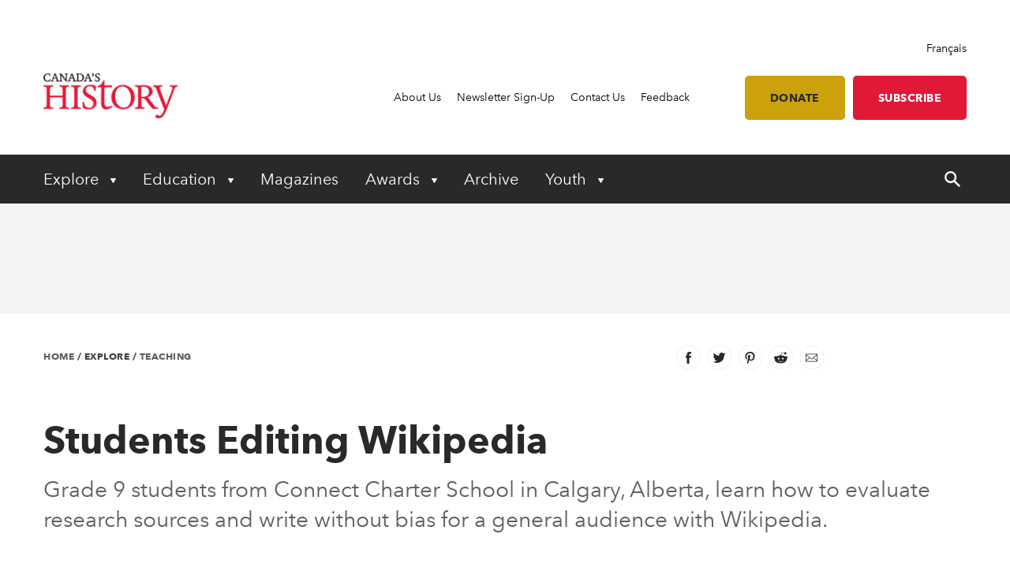

--- FILE ---
content_type: text/html; charset=utf-8
request_url: https://www.canadashistory.ca/explore/teaching/students-editing-wikipedia
body_size: 26560
content:


<!DOCTYPE html>
<html lang="en">
<head>
    
    <meta http-equiv="pragma" content="no-cache"/>
    <meta content="Grade 9 students from Connect Charter School in Calgary, Alberta, learn how to evaluate research sources and write without bias for a general audience with Wikipedia. " name="description" />
    <meta content="Canada&#x2019;s History Society, Canadian history, Canada&#x2019;s History magazine, formerly The Beaver magazine, Kayak: Canada&#x2019;s History Magazine for Kids, Governor General&#x2019;s History Awards" name="keywords" />
    <meta charset="utf-8"/>
    <meta name="viewport" content="width=device-width, initial-scale=1.0"/>
    <link rel="stylesheet" href="/dist/app.css" />

    <meta name="google-site-verification" content="y2HxlZ0mqqQ2oQZjfhOIP6iTbsEMOcVcv-2znJoiQW8"/>
    <meta property="og:url" content="https://www.canadashistory.ca/explore/teaching/students-editing-wikipedia">
    <meta property="og:image" content="https://www.canadashistory.ca/getmedia/65c7d946-431a-4ea0-92e9-c352115e3a61/ExpTeaStudentsWikipedia.jpg.aspx?width=768&height=511&ext=.jpg" />

    <script async src="https://pagead2.googlesyndication.com/pagead/js/adsbygoogle.js?client=ca-pub-0843427451922301" crossorigin="anonymous"></script>
    

    <link rel="icon" href="/favicon.ico?v=sI6SSUXXl8RQ01OWPhphJOgCXC0kwsgyxj6XVPrNlIg" sizes="any">
    <link rel="icon" href="/icon.svg" type="image/svg+xml">
    <link rel="apple-touch-icon" href="/apple-touch-icon.png?v=SWkhlBoNXQiBIKo6YFETnAf6DJbEue7cV3GwWJSYQc8">
    <link rel="manifest" href="/manifest.webmanifest">

    <!-- Google Tag Manager -->
<script>(function(w,d,s,l,i){w[l]=w[l]||[];w[l].push({'gtm.start':
new Date().getTime(),event:'gtm.js'});var f=d.getElementsByTagName(s)[0],
j=d.createElement(s),dl=l!='dataLayer'?'&l='+l:'';j.async=true;j.src=
'https://www.googletagmanager.com/gtm.js?id='+i+dl;f.parentNode.insertBefore(j,f);
})(window,document,'script','dataLayer','GTM-M4Z8JZ');</script>
<!-- End Google Tag Manager -->

    <script type='text/javascript' src='https://butterfly-script.darwin.cx/dcxpw-init.js'></script>

    <script async src="https://securepubads.g.doubleclick.net/tag/js/gpt.js"></script>

<script>
  window.googletag = window.googletag || {cmd: []};
  googletag.cmd.push(function() {
    googletag.defineSlot('/75776817/CH-LB-Left', [728, 90], 'div-gpt-ad-1712701117406-0').addService(googletag.pubads());
    googletag.pubads().enableSingleRequest();
    googletag.enableServices();
  });
</script>

<script>

  window.googletag = window.googletag || {cmd: []};

  googletag.cmd.push(function() {

    googletag.defineSlot('/75776817/CH-MB-Right', [286, 90], 'div-gpt-ad-1713277625288-0').addService(googletag.pubads());

    googletag.pubads().enableSingleRequest();

    googletag.enableServices();

  });

</script>

<script>

  window.googletag = window.googletag || {cmd: []};

  googletag.cmd.push(function() {

    googletag.defineSlot('/75776817/CH-LB-Mobile', [[320, 50], [320, 100], [300, 250]], 'div-gpt-ad-1713278638240-0').addService(googletag.pubads());

    googletag.pubads().enableSingleRequest();

    googletag.enableServices();

  });

</script>

<script>

  window.googletag = window.googletag || {cmd: []};

  googletag.cmd.push(function() {

    googletag.defineSlot('/75776817/CH-BB-1', [[300, 600], [300, 250]], 'div-gpt-ad-1713278446996-0').addService(googletag.pubads());

    googletag.pubads().enableSingleRequest();

    googletag.enableServices();

  });

</script>

<script>

  window.googletag = window.googletag || {cmd: []};

  googletag.cmd.push(function() {

    googletag.defineSlot('/75776817/CH-BB-Bottom', [[300, 600], [320, 100], [300, 100], [300, 250]], 'div-gpt-ad-1713278378800-0').addService(googletag.pubads());

    googletag.pubads().enableSingleRequest();

    googletag.enableServices();

  });

</script>

<script>

  window.googletag = window.googletag || {cmd: []};

  googletag.cmd.push(function() {

    googletag.defineSlot('/75776817/CH-Support', [[336, 280], [300, 250], [468, 60], [728, 90]], 'div-gpt-ad-1713278257323-0').addService(googletag.pubads());

    googletag.pubads().enableSingleRequest();

    googletag.enableServices();

  });
 </script>


<script>
  window.googletag = window.googletag || {cmd: []};
  googletag.cmd.push(function() {
    googletag.defineSlot('/75776817/CH-Support', [[300, 250], [728, 90], [468, 60], [336, 280]], 'div-gpt-ad-1714145757173-0').addService(googletag.pubads());
    googletag.pubads().enableSingleRequest();
    googletag.enableServices();
  });
</script>

    <!-- Facebook Pixel Code -->
<script>
!function(f,b,e,v,n,t,s)
{if(f.fbq)return;n=f.fbq=function(){n.callMethod?
n.callMethod.apply(n,arguments):n.queue.push(arguments)};
if(!f._fbq)f._fbq=n;n.push=n;n.loaded=!0;n.version='2.0';
n.queue=[];t=b.createElement(e);t.async=!0;
t.src=v;s=b.getElementsByTagName(e)[0];
s.parentNode.insertBefore(t,s)}(window, document,'script',
'https://connect.facebook.net/en_US/fbevents.js');
fbq('init', '620674021413085');
fbq('track', 'PageView');
</script>
<noscript><img height="1" width="1" style="display:none"
src="https://www.facebook.com/tr?id=620674021413085&ev=PageView&noscript=1"
/></noscript>
<!-- End Facebook Pixel Code -->

    <title>Students Editing Wikipedia - Canada&#x27;s History</title>

    <script defer src="/dist/critical.js"></script>
    <script defer src="/dist/app.js"></script>
    

</head>
<body class="LTR Chrome ENCA ContentBody">
    <!-- Google Tag Manager (noscript) -->
<noscript><iframe src="https://www.googletagmanager.com/ns.html?id=GTM-M4Z8JZ"
height="0" width="0" style="display:none;visibility:hidden"></iframe></noscript>
<!-- End Google Tag Manager (noscript) -->
    <div b-jlfzo7lc4d id="accessibility-links">
      <a b-jlfzo7lc4d href="#skippednav">Skip to Content</a>
    </div>
    
<header id="main-header" role="banner">
    <div class="container utility">
        <div class="row column align-right">
            
<div class="lang-toggle">
    <a href="https://www.histoirecanada.ca/language-version-not-available" lang="fr-CA">Fran&#xE7;ais</a>
</div>
        </div>
        <div class="row flex-row align-middle">
            <div class="columns small-4 medium-2 brand">
                    <a href="/home">
                        <img id="p_lt_ctl01_EditableImage_ucEditableImage_imgImage" src="/getmedia/403579d5-882a-4f8e-8469-6e0b06c7ac59/en-logo-2.png?width=187&amp;height=63&amp;ext=.png" alt="logo">
                    </a>
            </div>
            <nav class="columns small-8 medium-10 utility-nav" role="navigation">
                <ul>
                    
    <li>
        <a class="" href="https://www.canadashistory.ca/about-us" >About Us</a>
    </li>
    <li>
        <a class="" href="https://www.canadashistory.ca/newsletter-sign-up" >Newsletter Sign-Up</a>
    </li>
    <li>
        <a class="" href="https://www.canadashistory.ca/about-us/contact-us" >Contact Us</a>
    </li>
    <li>
        <a class="" href="https://www.canadashistory.ca/about-us/feedback" >Feedback</a>
    </li>
<li>
    <a class="btn btn-lightgold has-margin-left " href=#donate>Donate</a>
</li>

<li>
    <a class="btn btn-red " href="https://secure.canadashistory.ca/G5YTNAVC">Subscribe</a>
</li> 
                </ul>
                <button id="mobile-menu-toggle" type="button" class="button show-for-small-only">
                    <!--Menu-->
                </button>
            </nav>
        </div>
    </div>
    <div class="container primary-nav">
        <div class="row">
            <nav class="columns small-12 primarycolours" role="navigation">
                <ul>
            <li class="children">

                <button class="first-level " type="button" aria-haspopup="true" aria-controls="menu_Explore"
                        aria-expanded="false" aria-label="Expand or collapse Explore menu">
                    Explore
                </button>
                <ul class="second-level-menu" id="menu_Explore">
                            <li class="regular ">
                                <a class="second-level" href="https://www.canadashistory.ca/explore/all-stories">
                                    <span>All Stories</span>
                                </a>
                            </li>
                            <li class="regular ">
                                <a class="second-level" href="https://www.canadashistory.ca/explore/books">
                                    <span>Books</span>
                                </a>
                            </li>
                            <li class="regular ">
                                <a class="second-level" href="https://www.canadashistory.ca/explore/canada-s-history-forum">
                                    <span>Canada&#x27;s History Forum</span>
                                </a>
                            </li>
                            <li class="regular ">
                                <a class="second-level" href="https://www.canadashistory.ca/explore/museums-galleries-archives">
                                    <span>Museums, Galleries &amp; Archives</span>
                                </a>
                            </li>
                            <li class="regular ">
                                <a class="second-level" href="https://www.canadashistory.ca/explore/podcasts">
                                    <span>Podcasts</span>
                                </a>
                            </li>
                            <li class="regular ">
                                <a class="second-level" href="https://www.canadashistory.ca/explore/travel">
                                    <span>Travel</span>
                                </a>
                            </li>
                            <li class="regular ">
                                <a class="second-level" href="https://www.canadashistory.ca/explore/teaching">
                                    <span>Teaching</span>
                                </a>
                            </li>
                            <li class="regular ">
                                <a class="second-level" href="https://www.canadashistory.ca/explore/videos">
                                    <span>Videos</span>
                                </a>
                            </li>
                            <li class="regular ">
                                <a class="second-level" href="https://www.canadashistory.ca/explore/webinars">
                                    <span>Webinars</span>
                                </a>
                            </li>
                </ul>
            </li>
            <li class="children">

                <button class="first-level " type="button" aria-haspopup="true" aria-controls="menu_Education"
                        aria-expanded="false" aria-label="Expand or collapse Education menu">
                    Education
                </button>
                <ul class="second-level-menu" id="menu_Education">
                            <li class="regular ">
                                <a class="second-level" href="https://www.canadashistory.ca/education/highlights">
                                    <span>Highlights</span>
                                </a>
                            </li>
                            <li class="regular ">
                                <a class="second-level" href="https://www.canadashistory.ca/education/classroom-resources">
                                    <span>Classroom Resources</span>
                                </a>
                            </li>
                            <li class="regular ">
                                <a class="second-level" href="https://www.canadashistory.ca/education/lesson-plans">
                                    <span>Lesson Plans</span>
                                </a>
                            </li>
                            <li class=" children ">
                                    <a class="second-level" href="https://www.canadashistory.ca/education/kayak-in-the-classroom">
                                        <span>Kayak in the Classroom</span>
                                    </a>
                                <button type="button" class="third-level-toggle" aria-expanded="false" aria-haspopup="true"
                                        aria-label="Expand or collapse Professional Learning" aria-controls="menu_KayakintheClassroom">
                                </button>
                                <ul class="third-level-menu">
                                        <li class="">
                                                <a class="third-level" tabindex="-1" href="https://www.canadashistory.ca/education/kayak-in-the-classroom/black-history" >
                                                    <span>Black History</span>
                                                </a>
                                        </li>
                                        <li class="">
                                                <a class="third-level" tabindex="-1" href="https://www.canadashistory.ca/education/kayak-in-the-classroom/canada-and-the-cold-war" >
                                                    <span>Canada and the Cold War</span>
                                                </a>
                                        </li>
                                        <li class="">
                                                <a class="third-level" tabindex="-1" href="https://www.canadashistory.ca/education/kayak-in-the-classroom/canada-in-space" >
                                                    <span>Canada in Space</span>
                                                </a>
                                        </li>
                                        <li class="">
                                                <a class="third-level" tabindex="-1" href="https://www.canadashistory.ca/education/kayak-in-the-classroom/canadians-of-chinese-descent" >
                                                    <span>Canadians of Chinese Descent</span>
                                                </a>
                                        </li>
                                        <li class="">
                                                <a class="third-level" tabindex="-1" href="https://www.canadashistory.ca/education/kayak-in-the-classroom/canadian-charter" >
                                                    <span>Canadian Charter</span>
                                                </a>
                                        </li>
                                        <li class="">
                                                <a class="third-level" tabindex="-1" href="https://www.canadashistory.ca/education/kayak-in-the-classroom/elections" >
                                                    <span>Choosing Canada&#x27;s Leaders</span>
                                                </a>
                                        </li>
                                        <li class="">
                                                <a class="third-level" tabindex="-1" href="https://www.canadashistory.ca/education/kayak-in-the-classroom/commemoration" >
                                                    <span>Commemoration</span>
                                                </a>
                                        </li>
                                        <li class="">
                                                <a class="third-level" tabindex="-1" href="https://www.canadashistory.ca/education/kayak-in-the-classroom/crafts" >
                                                    <span>Crafts in Canada</span>
                                                </a>
                                        </li>
                                        <li class="">
                                                <a class="third-level" tabindex="-1" href="https://www.canadashistory.ca/education/kayak-in-the-classroom/disability" >
                                                    <span>DisAbility</span>
                                                </a>
                                        </li>
                                        <li class="">
                                                <a class="third-level" tabindex="-1" href="https://www.canadashistory.ca/education/kayak-in-the-classroom/electrifying" >
                                                    <span>Electrifying!</span>
                                                </a>
                                        </li>
                                        <li class="">
                                                <a class="third-level" tabindex="-1" href="https://www.canadashistory.ca/education/kayak-in-the-classroom/fur-trade-history" >
                                                    <span>Fur Trade History</span>
                                                </a>
                                        </li>
                                        <li class="">
                                                <a class="third-level" tabindex="-1" href="https://www.canadashistory.ca/education/kayak-in-the-classroom/french-anglais-and-more" >
                                                    <span>French, Anglais and More</span>
                                                </a>
                                        </li>
                                        <li class="">
                                                <a class="third-level" tabindex="-1" href="https://www.canadashistory.ca/education/kayak-in-the-classroom/immigration-history" >
                                                    <span>Immigration History</span>
                                                </a>
                                        </li>
                                        <li class="">
                                                <a class="third-level" tabindex="-1" href="https://www.canadashistory.ca/education/kayak-in-the-classroom/remembrance-day" >
                                                    <span>Remembrance Day </span>
                                                </a>
                                        </li>
                                        <li class="">
                                                <a class="third-level" tabindex="-1" href="https://www.canadashistory.ca/education/kayak-in-the-classroom/settling-in-canada" >
                                                    <span>Settling in Canada</span>
                                                </a>
                                        </li>
                                        <li class="">
                                                <a class="third-level" tabindex="-1" href="https://www.canadashistory.ca/education/kayak-in-the-classroom/treaties" >
                                                    <span>Treaties</span>
                                                </a>
                                        </li>
                                        <li class="">
                                                <a class="third-level" tabindex="-1" href="https://www.canadashistory.ca/education/kayak-in-the-classroom/women-s-history" >
                                                    <span>Women&#x27;s History</span>
                                                </a>
                                        </li>
                                </ul>
                            </li>
                            <li class="regular ">
                                <a class="second-level" href="https://www.canadashistory.ca/education/professional-learning">
                                    <span>Professional Learning</span>
                                </a>
                            </li>
                            <li class="regular ">
                                <a class="second-level" href="https://www.canadashistory.ca/education/heritage-fairs">
                                    <span>Heritage Fairs</span>
                                </a>
                            </li>
                            <li class="regular ">
                                <a class="second-level" href="https://www.canadashistory.ca/education/nobleman-scholar-program">
                                    <span>Nobleman Scholar Program</span>
                                </a>
                            </li>
                            <li class="regular ">
                                <a class="second-level" href="https://www.canadashistory.ca/education/truth-before-reconciliation">
                                    <span>Truth Before Reconciliation</span>
                                </a>
                            </li>
                </ul>
            </li>
            <li>
                <a class="first-level" href="https://www.canadashistory.ca/magazines" aria-expanded="false">Magazines</a>
            </li>
            <li class="children">

                <button class="first-level " type="button" aria-haspopup="true" aria-controls="menu_Awards"
                        aria-expanded="false" aria-label="Expand or collapse Awards menu">
                    Awards
                </button>
                <ul class="second-level-menu" id="menu_Awards">
                            <li class=" children ">
                                    <a class="second-level" href="https://www.canadashistory.ca/awards/governor-general-s-history-awards">
                                        <span>Governor General&#x27;s History Awards</span>
                                    </a>
                                <button type="button" class="third-level-toggle" aria-expanded="false" aria-haspopup="true"
                                        aria-label="Expand or collapse Professional Learning" aria-controls="menu_GovernorGeneral&#x27;sHistoryAwards">
                                </button>
                                <ul class="third-level-menu">
                                        <li class="">
                                                <a class="third-level" tabindex="-1" href="https://www.canadashistory.ca/awards/governor-general-s-history-awards/award-recipients" >
                                                    <span>Award Recipients</span>
                                                </a>
                                        </li>
                                        <li class="">
                                                <a class="third-level" tabindex="-1" href="https://www.canadashistory.ca/awards/governor-general-s-history-awards/about-the-awards" >
                                                    <span>About the Awards</span>
                                                </a>
                                        </li>
                                        <li class="">
                                                <a class="third-level" tabindex="-1" href="https://www.canadashistory.ca/awards/governor-general-s-history-awards/nominate" >
                                                    <span>Nominate</span>
                                                </a>
                                        </li>
                                </ul>
                            </li>
                            <li class="regular ">
                                <a class="second-level" href="https://www.canadashistory.ca/awards/the-john-bragg-award-for-atlantic-canada">
                                    <span>The John Bragg Award for Atlantic Canada</span>
                                </a>
                            </li>
                            <li class="regular ">
                                <a class="second-level" href="https://www.canadashistory.ca/awards/canada-s-history-forum">
                                    <span>Canada&#x27;s History Forum</span>
                                </a>
                            </li>
                </ul>
            </li>
            <li>
                <a class="first-level" href="https://www.canadashistory.ca/archive" aria-expanded="false">Archive</a>
            </li>
            <li class="children">

                <button class="first-level " type="button" aria-haspopup="true" aria-controls="menu_Youth"
                        aria-expanded="false" aria-label="Expand or collapse Youth menu">
                    Youth
                </button>
                <ul class="second-level-menu" id="menu_Youth">
                            <li class="regular ">
                                <a class="second-level" href="https://www.canadashistory.ca/youth/highlights">
                                    <span>Highlights</span>
                                </a>
                            </li>
                            <li class=" children ">
                                    <a class="second-level" href="https://www.canadashistory.ca/youth/heritage-fairs-en">
                                        <span>Heritage Fairs</span>
                                    </a>
                                <button type="button" class="third-level-toggle" aria-expanded="false" aria-haspopup="true"
                                        aria-label="Expand or collapse Professional Learning" aria-controls="menu_HeritageFairs">
                                </button>
                                <ul class="third-level-menu">
                                        <li class="">
                                                <a class="third-level" tabindex="-1" href="https://www.canadashistory.ca/youth/heritage-fairs-en/heritage-fair-national-showcase" >
                                                    <span>Heritage Fair National Showcase</span>
                                                </a>
                                        </li>
                                </ul>
                            </li>
                            <li class=" children ">
                                    <a class="second-level" href="https://www.canadashistory.ca/youth/explore-kayak-all-stories">
                                        <span>Explore Kayak - All Stories</span>
                                    </a>
                                <button type="button" class="third-level-toggle" aria-expanded="false" aria-haspopup="true"
                                        aria-label="Expand or collapse Professional Learning" aria-controls="menu_ExploreKayak-AllStories">
                                </button>
                                <ul class="third-level-menu">
                                        <li class="">
                                                <a class="third-level" tabindex="-1" href="https://www.canadashistory.ca/youth/explore-kayak-all-stories/latest-kayak-magazine" >
                                                    <span>Latest Kayak Magazine</span>
                                                </a>
                                        </li>
                                        <li class="">
                                                <a class="third-level" tabindex="-1" href="https://www.canadashistory.ca/youth/explore-kayak-all-stories/historical-fiction" >
                                                    <span>Historical Fiction</span>
                                                </a>
                                        </li>
                                        <li class="">
                                                <a class="third-level" tabindex="-1" href="https://www.canadashistory.ca/youth/explore-kayak-all-stories/kayak-contest" >
                                                    <span>Kayak Contest</span>
                                                </a>
                                        </li>
                                </ul>
                            </li>
                            <li class="regular ">
                                <a class="second-level" href="https://www.canadashistory.ca/youth/ourstoriesourvoices">
                                    <span>#OurStoriesOurVoices</span>
                                </a>
                            </li>
                            <li class=" children ">
                                    <a class="second-level" href="https://www.canadashistory.ca/youth/young-citizens">
                                        <span>Young Citizens</span>
                                    </a>
                                <button type="button" class="third-level-toggle" aria-expanded="false" aria-haspopup="true"
                                        aria-label="Expand or collapse Professional Learning" aria-controls="menu_YoungCitizens">
                                </button>
                                <ul class="third-level-menu">
                                        <li class="">
                                                <a class="third-level" tabindex="-1" href="https://www.canadashistory.ca/youth/young-citizens/about-young-citizens" >
                                                    <span>About Young Citizens</span>
                                                </a>
                                        </li>
                                </ul>
                            </li>
                </ul>
            </li>
    <li id="search-control" class="hide-for-small-only">
        <a href="#" aria-expanded="false">
            <span class="search-open">
                <svg width="20" height="20" xmlns="http://www.w3.org/2000/svg" viewBox="0 0 13.81 14">
                    <title>search-icon</title><path d="M5.22,0A5.28,5.28,0,0,0,0,5.32a5.28,5.28,0,0,0,5.22,5.32,4.92,4.92,0,0,0,3.05-1l4,4a0.84,0.84,0,0,0,1.28-1.08,0.1,0.1,0,0,0-.1-0.1L9.56,8.37a4.92,4.92,0,0,0,1-3.05A5.3,5.3,0,0,0,5.22,0Zm0,1.58A3.7,3.7,0,0,1,8.87,5.22,3.58,3.58,0,0,1,5.22,8.87,3.55,3.55,0,0,1,1.58,5.32,3.79,3.79,0,0,1,5.22,1.58h0Z" fill="#fff"/>
                </svg>
            </span>
            <span class="search-close">
                <svg width="20" height="20" xmlns="http://www.w3.org/2000/svg" viewBox="0 0 13.8 14">
                    <title>close</title><polygon points="13.8 12.8 8.08 6.99 13.78 1.2 12.59 0 6.89 5.79 1.19 0 0 1.2 5.72 7.01 0.02 12.8 1.21 14 6.91 8.21 12.61 14 13.8 12.8" fill="#fff"/>
                </svg>
            </span>
        </a>
    </li>
</ul>
            </nav>
        </div>
    </div>
    <div id="search-component" class="container" aria-hidden="true" role="search">
        
<div class="searchBox">
    <div class="search-inputs">
        <div class="row">
            <div class="column small-12">
                <label for="predictive-search-input">Search for:</label>
                <input type="text" maxlength="1000" id="predictive-search-input" placeholder="Start your search..." class="form-control predictive-search-input" autocomplete="off">
                <input type="submit" value="Search" class="search-button button dark btn btn-default">
            </div>
        </div>
    </div>
    <div class="search-results">
        <div class="row">
            <div class="column small-12">
                <div class="predictiveSearchHolder">
                    <div class="predictiveSearchResults" style="display: none;"></div>
                </div>
            </div>
        </div>
    </div>
</div>
    </div>
    <div class="mobile-menu">
        <div id="mobile-search-control">
    <div class="searchBox">
        <div class="search-inputs">
            <div class="row">
                <div class="column small-11">
                    <label for="predictive-search-input-mobile">Search for:</label>
                    <input  type="text" maxlength="1000" id="predictive-search-input-mobile" placeholder="Start your search..." class="form-control predictive-search-input" autocomplete="off">
                    <input type="submit" value="Search" class="search-button button btn btn-default">

                </div>
                <div class="column small-1">
                    <button type="button" role="button" class="close-mobile-menu">
                        <i class="icon icon-close-white"></i>
                    </button>
                </div>
            </div>
        </div>
        <div class="search-results">
            <div class="row">
                <div class="column small-12">
                    <div class="predictiveSearchHolder">
                        <div class="predictiveSearchResults" style="display: none;"></div>
                    </div>
                </div>
            </div>
        </div>
    </div>
</div>
        <nav class="primarycolours mobile-primary-nav">
            <ul>
            <li class="children">

                <button class="first-level " type="button" aria-haspopup="true" aria-controls="menu_Explore"
                        aria-expanded="false" aria-label="Expand or collapse Explore menu">
                    Explore
                </button>
                <ul class="second-level-menu" id="menu_Explore">
                            <li class="regular ">
                                <a class="second-level" href="https://www.canadashistory.ca/explore/all-stories">
                                    <span>All Stories</span>
                                </a>
                            </li>
                            <li class="regular ">
                                <a class="second-level" href="https://www.canadashistory.ca/explore/books">
                                    <span>Books</span>
                                </a>
                            </li>
                            <li class="regular ">
                                <a class="second-level" href="https://www.canadashistory.ca/explore/canada-s-history-forum">
                                    <span>Canada&#x27;s History Forum</span>
                                </a>
                            </li>
                            <li class="regular ">
                                <a class="second-level" href="https://www.canadashistory.ca/explore/museums-galleries-archives">
                                    <span>Museums, Galleries &amp; Archives</span>
                                </a>
                            </li>
                            <li class="regular ">
                                <a class="second-level" href="https://www.canadashistory.ca/explore/podcasts">
                                    <span>Podcasts</span>
                                </a>
                            </li>
                            <li class="regular ">
                                <a class="second-level" href="https://www.canadashistory.ca/explore/travel">
                                    <span>Travel</span>
                                </a>
                            </li>
                            <li class="regular ">
                                <a class="second-level" href="https://www.canadashistory.ca/explore/teaching">
                                    <span>Teaching</span>
                                </a>
                            </li>
                            <li class="regular ">
                                <a class="second-level" href="https://www.canadashistory.ca/explore/videos">
                                    <span>Videos</span>
                                </a>
                            </li>
                            <li class="regular ">
                                <a class="second-level" href="https://www.canadashistory.ca/explore/webinars">
                                    <span>Webinars</span>
                                </a>
                            </li>
                </ul>
            </li>
            <li class="children">

                <button class="first-level " type="button" aria-haspopup="true" aria-controls="menu_Education"
                        aria-expanded="false" aria-label="Expand or collapse Education menu">
                    Education
                </button>
                <ul class="second-level-menu" id="menu_Education">
                            <li class="regular ">
                                <a class="second-level" href="https://www.canadashistory.ca/education/highlights">
                                    <span>Highlights</span>
                                </a>
                            </li>
                            <li class="regular ">
                                <a class="second-level" href="https://www.canadashistory.ca/education/classroom-resources">
                                    <span>Classroom Resources</span>
                                </a>
                            </li>
                            <li class="regular ">
                                <a class="second-level" href="https://www.canadashistory.ca/education/lesson-plans">
                                    <span>Lesson Plans</span>
                                </a>
                            </li>
                            <li class=" children ">
                                    <a class="second-level" href="https://www.canadashistory.ca/education/kayak-in-the-classroom">
                                        <span>Kayak in the Classroom</span>
                                    </a>
                                <button type="button" class="third-level-toggle" aria-expanded="false" aria-haspopup="true"
                                        aria-label="Expand or collapse Professional Learning" aria-controls="menu_KayakintheClassroom">
                                </button>
                                <ul class="third-level-menu">
                                        <li class="">
                                                <a class="third-level" tabindex="-1" href="https://www.canadashistory.ca/education/kayak-in-the-classroom/black-history" >
                                                    <span>Black History</span>
                                                </a>
                                        </li>
                                        <li class="">
                                                <a class="third-level" tabindex="-1" href="https://www.canadashistory.ca/education/kayak-in-the-classroom/canada-and-the-cold-war" >
                                                    <span>Canada and the Cold War</span>
                                                </a>
                                        </li>
                                        <li class="">
                                                <a class="third-level" tabindex="-1" href="https://www.canadashistory.ca/education/kayak-in-the-classroom/canada-in-space" >
                                                    <span>Canada in Space</span>
                                                </a>
                                        </li>
                                        <li class="">
                                                <a class="third-level" tabindex="-1" href="https://www.canadashistory.ca/education/kayak-in-the-classroom/canadians-of-chinese-descent" >
                                                    <span>Canadians of Chinese Descent</span>
                                                </a>
                                        </li>
                                        <li class="">
                                                <a class="third-level" tabindex="-1" href="https://www.canadashistory.ca/education/kayak-in-the-classroom/canadian-charter" >
                                                    <span>Canadian Charter</span>
                                                </a>
                                        </li>
                                        <li class="">
                                                <a class="third-level" tabindex="-1" href="https://www.canadashistory.ca/education/kayak-in-the-classroom/elections" >
                                                    <span>Choosing Canada&#x27;s Leaders</span>
                                                </a>
                                        </li>
                                        <li class="">
                                                <a class="third-level" tabindex="-1" href="https://www.canadashistory.ca/education/kayak-in-the-classroom/commemoration" >
                                                    <span>Commemoration</span>
                                                </a>
                                        </li>
                                        <li class="">
                                                <a class="third-level" tabindex="-1" href="https://www.canadashistory.ca/education/kayak-in-the-classroom/crafts" >
                                                    <span>Crafts in Canada</span>
                                                </a>
                                        </li>
                                        <li class="">
                                                <a class="third-level" tabindex="-1" href="https://www.canadashistory.ca/education/kayak-in-the-classroom/disability" >
                                                    <span>DisAbility</span>
                                                </a>
                                        </li>
                                        <li class="">
                                                <a class="third-level" tabindex="-1" href="https://www.canadashistory.ca/education/kayak-in-the-classroom/electrifying" >
                                                    <span>Electrifying!</span>
                                                </a>
                                        </li>
                                        <li class="">
                                                <a class="third-level" tabindex="-1" href="https://www.canadashistory.ca/education/kayak-in-the-classroom/fur-trade-history" >
                                                    <span>Fur Trade History</span>
                                                </a>
                                        </li>
                                        <li class="">
                                                <a class="third-level" tabindex="-1" href="https://www.canadashistory.ca/education/kayak-in-the-classroom/french-anglais-and-more" >
                                                    <span>French, Anglais and More</span>
                                                </a>
                                        </li>
                                        <li class="">
                                                <a class="third-level" tabindex="-1" href="https://www.canadashistory.ca/education/kayak-in-the-classroom/immigration-history" >
                                                    <span>Immigration History</span>
                                                </a>
                                        </li>
                                        <li class="">
                                                <a class="third-level" tabindex="-1" href="https://www.canadashistory.ca/education/kayak-in-the-classroom/remembrance-day" >
                                                    <span>Remembrance Day </span>
                                                </a>
                                        </li>
                                        <li class="">
                                                <a class="third-level" tabindex="-1" href="https://www.canadashistory.ca/education/kayak-in-the-classroom/settling-in-canada" >
                                                    <span>Settling in Canada</span>
                                                </a>
                                        </li>
                                        <li class="">
                                                <a class="third-level" tabindex="-1" href="https://www.canadashistory.ca/education/kayak-in-the-classroom/treaties" >
                                                    <span>Treaties</span>
                                                </a>
                                        </li>
                                        <li class="">
                                                <a class="third-level" tabindex="-1" href="https://www.canadashistory.ca/education/kayak-in-the-classroom/women-s-history" >
                                                    <span>Women&#x27;s History</span>
                                                </a>
                                        </li>
                                </ul>
                            </li>
                            <li class="regular ">
                                <a class="second-level" href="https://www.canadashistory.ca/education/professional-learning">
                                    <span>Professional Learning</span>
                                </a>
                            </li>
                            <li class="regular ">
                                <a class="second-level" href="https://www.canadashistory.ca/education/heritage-fairs">
                                    <span>Heritage Fairs</span>
                                </a>
                            </li>
                            <li class="regular ">
                                <a class="second-level" href="https://www.canadashistory.ca/education/nobleman-scholar-program">
                                    <span>Nobleman Scholar Program</span>
                                </a>
                            </li>
                            <li class="regular ">
                                <a class="second-level" href="https://www.canadashistory.ca/education/truth-before-reconciliation">
                                    <span>Truth Before Reconciliation</span>
                                </a>
                            </li>
                </ul>
            </li>
            <li>
                <a class="first-level" href="https://www.canadashistory.ca/magazines" aria-expanded="false">Magazines</a>
            </li>
            <li class="children">

                <button class="first-level " type="button" aria-haspopup="true" aria-controls="menu_Awards"
                        aria-expanded="false" aria-label="Expand or collapse Awards menu">
                    Awards
                </button>
                <ul class="second-level-menu" id="menu_Awards">
                            <li class=" children ">
                                    <a class="second-level" href="https://www.canadashistory.ca/awards/governor-general-s-history-awards">
                                        <span>Governor General&#x27;s History Awards</span>
                                    </a>
                                <button type="button" class="third-level-toggle" aria-expanded="false" aria-haspopup="true"
                                        aria-label="Expand or collapse Professional Learning" aria-controls="menu_GovernorGeneral&#x27;sHistoryAwards">
                                </button>
                                <ul class="third-level-menu">
                                        <li class="">
                                                <a class="third-level" tabindex="-1" href="https://www.canadashistory.ca/awards/governor-general-s-history-awards/award-recipients" >
                                                    <span>Award Recipients</span>
                                                </a>
                                        </li>
                                        <li class="">
                                                <a class="third-level" tabindex="-1" href="https://www.canadashistory.ca/awards/governor-general-s-history-awards/about-the-awards" >
                                                    <span>About the Awards</span>
                                                </a>
                                        </li>
                                        <li class="">
                                                <a class="third-level" tabindex="-1" href="https://www.canadashistory.ca/awards/governor-general-s-history-awards/nominate" >
                                                    <span>Nominate</span>
                                                </a>
                                        </li>
                                </ul>
                            </li>
                            <li class="regular ">
                                <a class="second-level" href="https://www.canadashistory.ca/awards/the-john-bragg-award-for-atlantic-canada">
                                    <span>The John Bragg Award for Atlantic Canada</span>
                                </a>
                            </li>
                            <li class="regular ">
                                <a class="second-level" href="https://www.canadashistory.ca/awards/canada-s-history-forum">
                                    <span>Canada&#x27;s History Forum</span>
                                </a>
                            </li>
                </ul>
            </li>
            <li>
                <a class="first-level" href="https://www.canadashistory.ca/archive" aria-expanded="false">Archive</a>
            </li>
            <li class="children">

                <button class="first-level " type="button" aria-haspopup="true" aria-controls="menu_Youth"
                        aria-expanded="false" aria-label="Expand or collapse Youth menu">
                    Youth
                </button>
                <ul class="second-level-menu" id="menu_Youth">
                            <li class="regular ">
                                <a class="second-level" href="https://www.canadashistory.ca/youth/highlights">
                                    <span>Highlights</span>
                                </a>
                            </li>
                            <li class=" children ">
                                    <a class="second-level" href="https://www.canadashistory.ca/youth/heritage-fairs-en">
                                        <span>Heritage Fairs</span>
                                    </a>
                                <button type="button" class="third-level-toggle" aria-expanded="false" aria-haspopup="true"
                                        aria-label="Expand or collapse Professional Learning" aria-controls="menu_HeritageFairs">
                                </button>
                                <ul class="third-level-menu">
                                        <li class="">
                                                <a class="third-level" tabindex="-1" href="https://www.canadashistory.ca/youth/heritage-fairs-en/heritage-fair-national-showcase" >
                                                    <span>Heritage Fair National Showcase</span>
                                                </a>
                                        </li>
                                </ul>
                            </li>
                            <li class=" children ">
                                    <a class="second-level" href="https://www.canadashistory.ca/youth/explore-kayak-all-stories">
                                        <span>Explore Kayak - All Stories</span>
                                    </a>
                                <button type="button" class="third-level-toggle" aria-expanded="false" aria-haspopup="true"
                                        aria-label="Expand or collapse Professional Learning" aria-controls="menu_ExploreKayak-AllStories">
                                </button>
                                <ul class="third-level-menu">
                                        <li class="">
                                                <a class="third-level" tabindex="-1" href="https://www.canadashistory.ca/youth/explore-kayak-all-stories/latest-kayak-magazine" >
                                                    <span>Latest Kayak Magazine</span>
                                                </a>
                                        </li>
                                        <li class="">
                                                <a class="third-level" tabindex="-1" href="https://www.canadashistory.ca/youth/explore-kayak-all-stories/historical-fiction" >
                                                    <span>Historical Fiction</span>
                                                </a>
                                        </li>
                                        <li class="">
                                                <a class="third-level" tabindex="-1" href="https://www.canadashistory.ca/youth/explore-kayak-all-stories/kayak-contest" >
                                                    <span>Kayak Contest</span>
                                                </a>
                                        </li>
                                </ul>
                            </li>
                            <li class="regular ">
                                <a class="second-level" href="https://www.canadashistory.ca/youth/ourstoriesourvoices">
                                    <span>#OurStoriesOurVoices</span>
                                </a>
                            </li>
                            <li class=" children ">
                                    <a class="second-level" href="https://www.canadashistory.ca/youth/young-citizens">
                                        <span>Young Citizens</span>
                                    </a>
                                <button type="button" class="third-level-toggle" aria-expanded="false" aria-haspopup="true"
                                        aria-label="Expand or collapse Professional Learning" aria-controls="menu_YoungCitizens">
                                </button>
                                <ul class="third-level-menu">
                                        <li class="">
                                                <a class="third-level" tabindex="-1" href="https://www.canadashistory.ca/youth/young-citizens/about-young-citizens" >
                                                    <span>About Young Citizens</span>
                                                </a>
                                        </li>
                                </ul>
                            </li>
                </ul>
            </li>
    <li id="search-control" class="hide-for-small-only">
        <a href="#" aria-expanded="false">
            <span class="search-open">
                <svg width="20" height="20" xmlns="http://www.w3.org/2000/svg" viewBox="0 0 13.81 14">
                    <title>search-icon</title><path d="M5.22,0A5.28,5.28,0,0,0,0,5.32a5.28,5.28,0,0,0,5.22,5.32,4.92,4.92,0,0,0,3.05-1l4,4a0.84,0.84,0,0,0,1.28-1.08,0.1,0.1,0,0,0-.1-0.1L9.56,8.37a4.92,4.92,0,0,0,1-3.05A5.3,5.3,0,0,0,5.22,0Zm0,1.58A3.7,3.7,0,0,1,8.87,5.22,3.58,3.58,0,0,1,5.22,8.87,3.55,3.55,0,0,1,1.58,5.32,3.79,3.79,0,0,1,5.22,1.58h0Z" fill="#fff"/>
                </svg>
            </span>
            <span class="search-close">
                <svg width="20" height="20" xmlns="http://www.w3.org/2000/svg" viewBox="0 0 13.8 14">
                    <title>close</title><polygon points="13.8 12.8 8.08 6.99 13.78 1.2 12.59 0 6.89 5.79 1.19 0 0 1.2 5.72 7.01 0.02 12.8 1.21 14 6.91 8.21 12.61 14 13.8 12.8" fill="#fff"/>
                </svg>
            </span>
        </a>
    </li>
</ul>
        </nav>
        
<div class="mobile-menu-cta">
    <nav class="mobile-menu-cta-list">
        <ul>
            <li>
                <a class="btn btn-lightgold " href="#Donate">Donate</a>
            </li>

            <li>
                <a class="btn btn-red " href="https://secure.canadashistory.ca/G5YTNAVC">Subscribe</a>
            </li>
        </ul>
    </nav>
</div>

<nav class="mobile-utility-nav">
    <ul>
            <li>
                <a class="" href="https://www.canadashistory.ca/about-us" >About Us</a>
            </li>
            <li>
                <a class="" href="https://www.canadashistory.ca/newsletter-sign-up" >Newsletter Sign-Up</a>
            </li>
            <li>
                <a class="" href="https://www.canadashistory.ca/about-us/contact-us" >Contact Us</a>
            </li>
            <li>
                <a class="" href="https://www.canadashistory.ca/about-us/feedback" >Feedback</a>
            </li>
        <li>
            
<div class="lang-toggle">
    <a href="https://www.histoirecanada.ca/language-version-not-available" lang="fr-CA">Fran&#xE7;ais</a>
</div>
        </li>
    </ul>
</nav>
    </div>
</header>

    <section b-jlfzo7lc4d id="hidden-by-donation-script" style="display:none;"></section>
    <section b-jlfzo7lc4d id="top-banners">
        <div b-jlfzo7lc4d class="row">
            <div b-jlfzo7lc4d class="columns small-12">
                
    <div class="leader-board">
        <!-- /75776817/CH-LB-Left -->
<div id='div-gpt-ad-1712701117406-0' style='min-width: 728px; min-height: 90px;'>
  <script>
    googletag.cmd.push(function() { googletag.display('div-gpt-ad-1712701117406-0'); });
  </script>
</div>
    </div>

                
    <div class="mini-banner">
        <!-- /75776817/CH-MB-Right -->

<div id='div-gpt-ad-1713277625288-0' style='min-width: 286px; min-height: 90px;'>

  <script>

    googletag.cmd.push(function() { googletag.display('div-gpt-ad-1713277625288-0'); });

  </script>

</div>
    </div>

                
    <div class="mobile-header">
        <!-- /75776817/CH-LB-Mobile -->

<div id='div-gpt-ad-1713278638240-0' style='min-width: 300px; min-height: 50px;'>

  <script>

    googletag.cmd.push(function() { googletag.display('div-gpt-ad-1713278638240-0'); });

  </script>

</div>
    </div>

            </div>
        </div>
    </section>
    
    <div class="disruptive-cta dark hasImage" role="dialog" aria-labelledby="ctaTitle" aria-describedby="ctaDesc">
    <div class="inner clearfix">
        <button type="button" class="disruptive-cta-close-link">
            <span class="show-for-sr">Close ad</span>
        </button>
        <div class="image">
            <img src="/getmedia/58d291ce-d89b-48b3-aabf-10440654d744/CTAPopNewsWhiteBGIcon.png?width=110&amp;height=115&amp;ext=.png" alt="CTA Image" />
        </div>
        <div class="content">
            <div id="ctaTitle" class="title">Your history. Your inbox.</div>
            <div id="ctaDesc" class="short-description">7 uniquely curated newsletters to choose from.</div>
            <div class="link">
                <a href="/newsletter-sign-up" class="button">Sign up</a>
            </div>
        </div>
    </div>
</div>

    
    <div b-jlfzo7lc4d class="container">
        <main b-jlfzo7lc4d id="page" class="home" role="main">
            <a b-jlfzo7lc4d id="skippednav" href="#" name="skippednav"></a>
            

<div id="two-columns-right-rail" class="content">
    <span id="jump"></span>
    <div id="hero-nav">
        <div class="row">
            <div class="columns large-8 medium-6 small-12">
                
<div id="breadcrumbs">
            <a href="/home" title="Home">Home</a> /            <span title="Explore">Explore</span> /            <a href="/explore/teaching" title="Teaching">Teaching</a> </div>
            </div>
            <div class="columns large-4 medium-6 small-12 small-align-right">
                
<ul class="share-icons">
        <li>
            <a href="https://www.facebook.com/sharer/sharer.php?u=https%3A%2F%2Fwww.canadashistory.ca%2Fexplore%2Fteaching%2Fstudents-editing-wikipedia" target=&quot;_blank&quot; rel=&quot;noopener&quot;>
                <?xml version="1.0" encoding="utf-8"?>
<!-- Generator: Adobe Illustrator 19.2.1, SVG Export Plug-In . SVG Version: 6.00 Build 0)  -->
<svg version="1.1" xmlns="http://www.w3.org/2000/svg" xmlns:xlink="http://www.w3.org/1999/xlink" x="0px" y="0px" width="17px"
	 height="17px" viewBox="0 0 17 17" style="enable-background:new 0 0 17 17;" xml:space="preserve">
<style type="text/css">
	.st0{display:none;}
	.st1{display:inline;fill:#282828;}
	.st2{display:inline;}
	.st3{fill:#FFFFFF;}
	.st4{fill:#282828;}
	.st5{display:inline;opacity:0.43;fill:#EE2837;}
</style>
<g id="Container" class="st0">
</g>
<g id="Layer_1">
	<path class="st4" d="M12,5.9H9.6V4.3c0-0.6,0.4-0.7,0.7-0.7c0.3,0,1.7,0,1.7,0V1L9.6,1C7.1,1,6.5,2.9,6.5,4.1v1.7H5v2.6h1.5
		c0,3.4,0,7.5,0,7.5h3.1c0,0,0-4.1,0-7.5h2.1L12,5.9z"/>
</g>
</svg>

                <span class="show-for-sr">Facebook</span>
                    <span class="show-for-sr">link opens in new window</span>
            </a>
        </li>
        <li>
            <a href="https://twitter.com/intent/tweet?text=Students&#x2B;Editing&#x2B;Wikipedia&#x2B;&#x2B;&amp;url=https%3A%2F%2Fwww.canadashistory.ca%2Fexplore%2Fteaching%2Fstudents-editing-wikipedia" target=&quot;_blank&quot; rel=&quot;noopener&quot;>
                <?xml version="1.0" encoding="utf-8"?>
<!-- Generator: Adobe Illustrator 19.2.1, SVG Export Plug-In . SVG Version: 6.00 Build 0)  -->
<svg version="1.1" xmlns="http://www.w3.org/2000/svg" xmlns:xlink="http://www.w3.org/1999/xlink" x="0px" y="0px" width="17px"
	 height="17px" viewBox="0 0 17 17" style="enable-background:new 0 0 17 17;" xml:space="preserve">
<style type="text/css">
	.st0{display:none;}
	.st1{display:inline;fill:#282828;}
	.st2{display:inline;}
	.st3{fill:#FFFFFF;}
	.st4{fill:#282828;}
	.st5{display:inline;opacity:0.43;fill:#EE2837;}
</style>
<g id="Container" class="st0">
</g>
<g id="Layer_1">
	<path class="st4" d="M16.5,3.5c-0.6,0.3-1.2,0.4-1.9,0.5c0.7-0.4,1.2-1,1.4-1.8C15.4,2.6,14.7,2.9,14,3c-0.6-0.6-1.5-1-2.4-1
		C9.5,2,7.9,4,8.4,6C5.7,5.9,3.2,4.6,1.6,2.6C0.8,4.1,1.2,6,2.6,7c-0.5,0-1-0.2-1.5-0.4c0,1.5,1.1,2.9,2.6,3.3
		C3.3,10,2.8,10,2.3,9.9c0.4,1.3,1.6,2.3,3.1,2.3c-1.4,1.1-3.1,1.6-4.9,1.4C2,14.5,3.7,15,5.5,15c6.1,0,9.5-5.1,9.3-9.8
		C15.5,4.8,16.1,4.2,16.5,3.5z"/>
</g>
</svg>

                <span class="show-for-sr">Twitter</span>
                    <span class="show-for-sr">link opens in new window</span>
            </a>
        </li>
        <li>
            <a href="https://pinterest.com/pin/create/button/?url=https%3A%2F%2Fwww.canadashistory.ca%2Fexplore%2Fteaching%2Fstudents-editing-wikipedia&amp;description=Students&#x2B;Editing&#x2B;Wikipedia&#x2B;&#x2B;&amp;media=https://www.canadashistory.ca:443/getmedia/65c7d946-431a-4ea0-92e9-c352115e3a61/ExpTeaStudentsWikipedia.jpg.aspx?width=768&amp;height=511&amp;ext=.jpg" target=&quot;_blank&quot; rel=&quot;noopener&quot;>
                <?xml version="1.0" encoding="utf-8"?>
<!-- Generator: Adobe Illustrator 19.2.1, SVG Export Plug-In . SVG Version: 6.00 Build 0)  -->
<svg version="1.1" xmlns="http://www.w3.org/2000/svg" xmlns:xlink="http://www.w3.org/1999/xlink" x="0px" y="0px" width="17px"
	 height="17px" viewBox="0 0 17 17" style="enable-background:new 0 0 17 17;" xml:space="preserve">
<style type="text/css">
	.st0{display:none;}
	.st1{display:inline;fill:#282828;}
	.st2{display:inline;}
	.st3{fill:#FFFFFF;}
	.st4{fill:#282828;}
	.st5{display:inline;opacity:0.43;fill:#EE2837;}
</style>
<g id="Container" class="st0">
</g>
<g id="Layer_1">
	<g>
		<path class="st4" d="M9.6,12.4c2.9,0,4.9-2.6,4.9-5.9C14.5,3.3,12,1,8.7,1C4.6,1,2.5,3.7,2.5,6.7c0,1.4,0.7,3.1,1.9,3.7
			c0.2,0.1,0.3,0,0.3-0.1L5,9.2C5,9.1,5,9,4.9,8.9C4.5,8.4,4.2,7.6,4.2,6.8c0-2.1,1.6-4.1,4.3-4.1c2.3,0,4,1.6,4,3.9
			c0,2.6-1.3,4.3-3,4.3c-0.9,0-1.6-0.8-1.4-1.7C8.3,8,8.8,6.8,8.8,6c0-0.7-0.4-1.3-1.2-1.3c-0.9,0-1.7,1-1.7,2.3
			c0,0.8,0.3,1.4,0.3,1.4s-0.9,4-1.1,4.7c-0.2,0.8-0.1,2,0,2.7c0.2,0.1,0.4,0.2,0.6,0.2c0.4-0.6,1-1.7,1.2-2.5l0.6-2.3
			C7.8,11.9,8.7,12.4,9.6,12.4z"/>
	</g>
</g>
</svg>

                <span class="show-for-sr">Pinterest</span>
                    <span class="show-for-sr">link opens in new window</span>
            </a>
        </li>
        <li>
            <a href="https://reddit.com/submit?url=https%3A%2F%2Fwww.canadashistory.ca%2Fexplore%2Fteaching%2Fstudents-editing-wikipedia&amp;title=Students&#x2B;Editing&#x2B;Wikipedia&#x2B;&#x2B;" target=&quot;_blank&quot; rel=&quot;noopener&quot;>
                <?xml version="1.0" encoding="utf-8"?>
<!-- Generator: Adobe Illustrator 19.2.1, SVG Export Plug-In . SVG Version: 6.00 Build 0)  -->
<svg version="1.1" xmlns="http://www.w3.org/2000/svg" xmlns:xlink="http://www.w3.org/1999/xlink" x="0px" y="0px" width="17px"
	 height="17px" viewBox="0 0 17 17" style="enable-background:new 0 0 17 17;" xml:space="preserve">
<style type="text/css">
	.st0{display:none;}
	.st1{display:inline;fill:#282828;}
	.st2{display:inline;}
	.st3{fill:#FFFFFF;}
	.st4{fill:#282828;}
	.st5{display:inline;opacity:0.43;fill:#EE2837;}
</style>
<g id="Container" class="st0">
</g>
<g id="Layer_1">
	<path class="st4" d="M17,8.3c0-1-0.8-1.9-1.9-1.9c-0.5,0-1,0.2-1.3,0.5c-1.3-0.8-3-1.4-4.9-1.4l1.1-3.3l2.8,0.7l0,0
		c0,0.8,0.7,1.5,1.5,1.5c0.8,0,1.5-0.7,1.5-1.5s-0.7-1.5-1.5-1.5c-0.7,0-1.2,0.4-1.4,1L9.8,1.7c-0.1,0-0.3,0-0.3,0.2L8.3,5.5
		c-2,0-3.8,0.6-5.2,1.4C2.8,6.7,2.4,6.5,1.9,6.5C0.8,6.5,0,7.3,0,8.3C0,9,0.4,9.6,0.9,10c0,0.2-0.1,0.4-0.1,0.6c0,2.8,3.4,5,7.6,5
		s7.6-2.3,7.6-5c0-0.2,0-0.4-0.1-0.6C16.6,9.7,17,9.1,17,8.3z M4.8,9.6c0-0.6,0.5-1.1,1.1-1.1S7,9,7,9.6c0,0.6-0.5,1.1-1.1,1.1
		S4.8,10.2,4.8,9.6z M11.2,12.9c-0.6,0.6-1.5,0.8-2.7,0.8l0,0l0,0c-1.3,0-2.1-0.3-2.7-0.8c-0.1-0.1-0.1-0.3,0-0.4
		c0.1-0.1,0.3-0.1,0.4,0c0.5,0.5,1.2,0.7,2.3,0.7l0,0l0,0c1.1,0,1.9-0.2,2.3-0.7c0.1-0.1,0.3-0.1,0.4,0
		C11.3,12.7,11.3,12.8,11.2,12.9z M11.1,10.7c-0.6,0-1.1-0.5-1.1-1.1c0-0.6,0.5-1.1,1.1-1.1c0.6,0,1.1,0.5,1.1,1.1
		C12.2,10.2,11.7,10.7,11.1,10.7z"/>
</g>
</svg>

                <span class="show-for-sr">Reddit</span>
                    <span class="show-for-sr">link opens in new window</span>
            </a>
        </li>
        <li>
            <a href="mailto:?subject=Students%20Editing%20Wikipedia%20%20&amp;body=https%3A%2F%2Fwww.canadashistory.ca%2Fexplore%2Fteaching%2Fstudents-editing-wikipedia" >
                <?xml version="1.0" encoding="utf-8"?>
<!-- Generator: Adobe Illustrator 19.2.1, SVG Export Plug-In . SVG Version: 6.00 Build 0)  -->
<svg version="1.1" xmlns="http://www.w3.org/2000/svg" xmlns:xlink="http://www.w3.org/1999/xlink" x="0px" y="0px" width="17px"
	 height="17px" viewBox="0 0 17 17" style="enable-background:new 0 0 17 17;" xml:space="preserve">
<style type="text/css">
	.st0{display:none;}
	.st1{display:inline;fill:#282828;}
	.st2{display:inline;}
	.st3{fill:#FFFFFF;}
	.st4{fill:#282828;}
	.st5{display:inline;opacity:0.43;fill:#EE2837;}
</style>
<g id="Container" class="st0">
</g>
<g id="Layer_1">
	<path class="st4" d="M15.5,3.6h-14C1.2,3.6,1,3.8,1,4.1v8.8c0,0.3,0.2,0.5,0.5,0.5h14c0.3,0,0.5-0.2,0.5-0.5V4.1
		C16,3.8,15.8,3.6,15.5,3.6z M6.2,9c0.6,0.5,1,0.8,1.1,0.9c0.6,0.4,1,0.5,1.4,0.5c0.7,0,1.1-0.3,1.3-0.5l1-0.9l4.3,3.5l0,0.2H1.7
		l0-0.2L6.2,9z M1.7,11.5V5.2c0.2,0.2,0.5,0.4,0.8,0.7c1.1,1,2.3,1.9,3.2,2.7L1.7,11.5z M11.5,8.6l3.8-3.3v6.3L11.5,8.6z M15.3,4.3
		L15.3,4.3l-5.9,5C9.2,9.5,8.9,9.6,8.6,9.6c-0.3,0-0.6-0.1-0.9-0.3c-0.3-0.3-5-4.1-6.1-5v0L15.3,4.3L15.3,4.3z"/>
</g>
</svg>

                <span class="show-for-sr">Email</span>
            </a>
        </li>
</ul>
            </div>
        </div>
    </div>
    <div class="header">
        <div class="row">
            <div class="columns medium-12">
                

<h1 id="page-h1">Students Editing Wikipedia  </h1>
    <div class='teaser'><p>Grade 9 students from Connect Charter School in Calgary, Alberta, learn how to evaluate research sources and write without bias for a general audience with Wikipedia.&nbsp;</p>
</div>

<div class="meta">
    <span class="details"><p>Written by Chris Wilding (<a class="external" href="https://twitter.com/CWilding0" target="_blank">@CWilding0</a>) and Jaime Groeller (<a class="external" href="https://twitter.com/missg_teaches" target="_blank">@missg_teaches</a>)</p>
</span> &#x2014; 
    <span class="date">
        Posted January 24, 2018
    </span>
</div>

            </div>
        </div>
    </div>
    <div class="main">
        <div class="row">
            <div class="columns large-8 medium-12 small-12">
                

                <div class="body">
                    



<div class="row">
        <div class="columns medium-12">
            





    <div class="image-with-caption left  ">
        <img alt="In this image there is a computer with hands at the keyboard. The screen is showing the Orange Shirt Day Wikipedia article. " src="/getmedia/65c7d946-431a-4ea0-92e9-c352115e3a61/ExpTeaStudentsWikipedia.jpg.aspx?width=768&amp;height=511&amp;ext=.jpg" />
            <div class="photo-footer">
                    <div class="photo-caption">
                        Grade 9 students from Connect Charter School in Calgary, Alberta, participating in the Canada-wide History Wikipedia Edit-a-Thon.
                    </div>
                    <div class="photo-credit">
                        Jaime Groeller 
                    </div>
            </div>
    </div>

    









    <div class="fr-view">
        <p></p>

<p>In this digital age, students are inundated with information, and helping them to think critically about what flies into their faces on a daily basis is essential to our jobs as educators. This was part of our focus when we took up the challenge of the Canada-wide History Wikipedia Edit-a-Thon hosted in October 2017 by Krista McCracken and Jessica Knapp.</p>

<p>Teachers have a love-hate relationship with Wikipedia. Some teachers declare a complete moratorium on using Wikipedia while others will allow their learners to consult it when researching. Even students themselves have a variety of opinions on using Wikipedia, so when we presented an opportunity to our students to edit Wikipedia, we needed to frame this activity with a discussion on good research practices. It was also a chance to examine the anatomy of a Wikipedia article which in turn helped students understand the pros and cons of this crowd-sourced repository of information.</p>

<p>After perusing the list of suggested Wikipedia articles that required editing or creation, our teaching team decided to focus our students’ efforts on one article. We chose “Orange Shirt Day” because of its connection to our students, and our belief that this is an important issue that requires more attention. This article includes two perspectives. The first is that of a few grade 9 students and their teacher, Jaime Groeller, who were involved in the editing process. We invited these students to write about their experience because they actually contributed content to the <a class="external" href="https://en.wikipedia.org/wiki/Orange_Shirt_Day">“Orange Shirt Day” Wikipedia page</a>. The second is that of one of our teachers, Chris Wilding, who put together a <a class="external" href="https://docs.google.com/document/d/1C7oUOYt0ExLyItlkrL561cAHBe0iGFusbLhuYOwRxkY/edit">planning guide to help teachers prepare for a Wikipedia edit-a-thon</a>, as well as an <a class="external" href="https://drive.google.com/file/d/1GTjpqv-abw5cNWKkHwLTCJ8qhy5AFddy/view">organizer for students</a> to help them work through the process of creating content for the Wikipedia page.</p>

<p>We started the task by giving the students a guiding question: “How do we understand where knowledge comes from?” This became the basis for our initial discussions which focused on how students select and evaluate information during the research process. This discussion led to us evaluating the use of Wikipedia as a source and using criteria for evaluating said source as set out in the student assignment. Students found that, while at times it was hard to determine using the aforementioned criteria, Wikipedia’s articles are predominately able to meet the criteria of a valid reliable source. At this point, we introduced <a class="external" href="https://en.wikipedia.org/wiki/Wikipedia:Five_pillars">Wikipedia’s five pillars</a> to make a comparison against our own criteria. Students agreed that the pillars showed how the research put into Wikipedia articles is required to follow a similar structure and standard for evaluation.</p>

<p>After this discussion, we introduced the task to the students and explained that they would be participating in the Canada-wide History Wikipedia Edit-a-Thon, and in fact they would be helping construct an article based on their research for Orange Shirt Day. As a class, we first looked at the news articles provided by the event page which introduced students to our topic and began allowing for more insight into the overall purpose of creating the article. The students were then given the <a href="https://en.wikipedia.org/wiki/Wikipedia:Article_development">Wikipedia </a><a href="https://en.wikipedia.org/wiki/Wikipedia:Article_development">guide</a><a href="https://en.wikipedia.org/wiki/Wikipedia:Article_development"> for developing an article</a>, which we went through as a class.</p>

<p>Students worked together in groups to research the topic and gather data which was then put into a general template that was provided for them. They were given a set amount of time to work on their initial research before they were broken up and mixed into different groups. In these new groups, students compared and contrasted the research done in their initial groups and began purposefully selecting which information was most relevant, as well as trying to remove the bias in their language.</p>

<p>After students had selected the most pertinent information, they were divided into different groups once again in order to refine their work further and construct final edits of their Wikipedia articles. The use of the <a class="external" href="https://en.wikipedia.org/wiki/Wikipedia:Article_development">Wikipedia Article Development page</a> was highly influential in the students’ work, and they were able to effectively apply this different criteria to their work.</p>

<p>After this event, the students reflected on how online databases like Wikipedia are not random assemblages of online thoughts, but rather, curated information that is selected and distributed purposefully. While some information may at times be changed, it is part of the open policy enacted by Wikipedia that is the cause of both its strengths and weaknesses as an online database. The students followed up this learning activity with a visit to Mount Royal University, where they worked with the library staff to continue exploring their guiding question (How do we understand where knowledge comes from?). The staff constructed a private course for Connect Charter School students that provided supporting information and detail in many of the areas they had started to understand through their construction of the Wikipedia article. This was a wonderful opportunity that allowed students to engage in the construction of knowledge in this digital age, and deepen their understanding of where this knowledge comes from.</p>

<h1>Student perspective</h1>

<p>by Lucas Braun and Benjamin Green (<a href="https://twitter.com/theyouthgroup44" target="_blank">@theyouthgroup44</a>)</p>

<p></p>
    </div>


    







    <div class="image-with-caption left  ">
        <img alt="This image shows three male grade nine students on their computers in a casual learning space. " src="/getmedia/5e115952-d3fd-46e6-968b-7f22c52fd5c5/ExpTeaStudentsWikipediafaces.jpg.aspx?width=768&amp;height=511&amp;ext=.jpg" />
            <div class="photo-footer">
                    <div class="photo-caption">
                        Benjamin, Lucas, and Alexander from Connect Charter School in Calgary, Alberta, working on editing the Wikipedia page on Orange Shirt Day for the Canada-wide History Wikipedia Edit-a-Thon.
                    </div>
                    <div class="photo-credit">
                        Jaime Groeller 
                    </div>
            </div>
    </div>

    









    <div class="fr-view">
        <p></p>

<p>We live in a different era than we did a century ago. We have access to all the collective knowledge of the human race through a device small enough to fit in our pockets. It’s quite remarkable to think how far technology has come in the last fifty years alone. But there are also risks associated with this surge in technology. Youth and young adults are among the most impressionable among us, and they are also the people that use the internet the most, according to surveys collected in the last <a class="external" href="http://www.pewinternet.org/fact-sheet/internet-broadband/">decade</a>. It is our duty to make sure that they know how to judge which information is truthful, unbiased, and relevant. This is exactly what we, the students at Connect Charter School, set out to do.</p>

<p>For a month we worked on a Wikipedia article that we started for the Canada-wide History Wikipedia Edit-a-Thon that was held on October 18, 2017. The topic of our article was Orange Shirt Day, an event that was founded in 2013 to help shed light on the residential school system that lasted in Canada for more than a century. Surprisingly, there wasn’t a Wikipedia article dedicated to it, so we took the time to research and write about the topic. The challenge was to write as unbiased, truthful, and informatively as possible.</p>

<p>It might be important to point out at this point that the “we” mentioned above are students, grade 9 students specifically. We, along with our teachers and some of our grade 8 colleagues, chose this page from a suggested list of Wikipedia pages that needed to be edited or created.</p>

<p>Of course, there were some pitfalls along the way, especially when writing about the residential schools without bias. Word choice was of utmost importance, and it was hard to write about something collectively thought of as a bad thing without portraying it as a bad thing. Of course, we may have spent too much of our time working on that because we may have ended up portraying Orange Shirt Day itself as too much of a good thing! When we initially submitted the article, it was rejected. Apparently, it sounded too much like an advertisement.</p>

<p>That wasn’t a big deal right? We could easily just rewrite it and try again...or so we thought. The issue was that we weren’t the only people allowed to write up an article. When we logged on next class, we found that someone else had already written the article. As you can imagine, we were pretty frustrated by this. Despite all of our hard work, we were not quick enough, and someone else beat us to our prize. The most frustrating thing was that he/she (though between you and me, he) wasn’t even Canadian, and Orange Shirt Day is a purely Canadian event!</p>

<p>Despite this, we really enjoyed being able to do this. This opportunity was a great way to learn about a topic while contributing to our community. Wikipedia is a very unique specimen. It utilizes an idea known as “power of the crowd.” The site has a huge community of editors and writers that can contribute to the pages and articles whenever they want. Because so many people are adding information, the articles are more accurate, contain more information, and are unbiased. Since so many people read it every day, the pages are always being edited. The crowd has far more power than an individual. We have seen this idea before in several occasions.</p>

<p>British monks in the middle ages would keep logs of information in a <a class="external" href="https://en.wikipedia.org/wiki/Scriptorium">scriptorium</a>. Those logs would be passed down the generations, and each one would be edited and revised to keep the information as relevant as possible. A crowd of people would add more information to the individual's work. The <a class="external" href="https://en.wikipedia.org/wiki/World_Wide_Web">world wide web</a> (see Tim Berners-Lee) itself was created so physicists working on the Large Hadron Collider would be able to share their findings with each other and build on their knowledge. Millions of people use the internet every day. Billions of websites all bring information to the table. We are able to edit the information, access it easily, and let our voices be heard.</p>

<p>Even with everyone who already contributes, we could always use more people helping the community. It's easy to edit Wikipedia. All you have to do is make an account, and you can make revisions. You don’t even have to do it for long. You can edit a word, or a page. Wikipedia is always open to new members who can bring even more to the table.</p>

    </div>


    


        </div>
</div>
                </div>
                
<div class="meta-extended" id="meta-extended">
    <p>Jaime Groeller teaches 8/9 humanities at Connect Charter School for the last 7 &frac12; years. She is committed to pushing her practice and exploring pedagogy to ensure her students are able to learn, innovate, and think critically with empathy. Christopher Wilding is currently teaching grade 7 humanities and working with a school&#39;s Levels program in Southern Alberta. He recently completed his education program having worked as a pre-service teacher at Connect Charter as part of the grade 8 humanities team for 5 months. As a new teacher, Christopher is highly committed to the use of innovative and research-based practices in his teaching praxis as a basis for developing strong learners within the school and maintaining a future-focused approach as he continues in his teaching career.</p>

<p>Lucas and Benjamin are grade 9 students at Connect Charter School in Calgary, Alberta. Passionate about many things, they are currently working on an entrepreneurial endeavour with another grade 9 student focused on getting more youth involved in volunteering through the development of a social media centred site and app called Youth.</p>

</div>
<div class="taglinks">
    <h2>Themes associated with this article</h2>
    <ul>
            <li>
                <a href="https://www.canadashistory.ca/explore/all-stories#/?page=1&amp;themes=581a0799-95fa-40a8-93f6-1f8d2d449f10">Arts, Culture &amp; Society</a>
            </li>
            <li>
                <a href="https://www.canadashistory.ca/explore/all-stories#/?page=1&amp;themes=e5507dac-afa4-402c-9515-ea009ac5c14f">Discover Your Community</a>
            </li>
            <li>
                <a href="https://www.canadashistory.ca/explore/all-stories#/?page=1&amp;themes=b4135f03-a2fb-4214-abb3-53f4af254aa1">Industry, Invention &amp; Technology</a>
            </li>
            <li>
                <a href="https://www.canadashistory.ca/explore/all-stories#/?page=1&amp;themes=b44fa484-67e5-4ff7-a7fd-1c5d78694252">Media &amp; Communications</a>
            </li>
            <li>
                <a href="https://www.canadashistory.ca/explore/all-stories#/?page=1&amp;themes=44aa3069-8c81-4f40-8987-50927fa754f1">Decolonization</a>
            </li>
            <li>
                <a href="https://www.canadashistory.ca/explore/all-stories#/?page=1&amp;themes=ba77e443-4d25-412d-8448-a45b5097182d">Teaching</a>
            </li>
    </ul>
</div>

                
<ul class="share-icons">
        <li>
            <a href="https://www.facebook.com/sharer/sharer.php?u=https%3A%2F%2Fwww.canadashistory.ca%2Fexplore%2Fteaching%2Fstudents-editing-wikipedia" target=&quot;_blank&quot; rel=&quot;noopener&quot;>
                <?xml version="1.0" encoding="utf-8"?>
<!-- Generator: Adobe Illustrator 19.2.1, SVG Export Plug-In . SVG Version: 6.00 Build 0)  -->
<svg version="1.1" xmlns="http://www.w3.org/2000/svg" xmlns:xlink="http://www.w3.org/1999/xlink" x="0px" y="0px" width="17px"
	 height="17px" viewBox="0 0 17 17" style="enable-background:new 0 0 17 17;" xml:space="preserve">
<style type="text/css">
	.st0{display:none;}
	.st1{display:inline;fill:#282828;}
	.st2{display:inline;}
	.st3{fill:#FFFFFF;}
	.st4{fill:#282828;}
	.st5{display:inline;opacity:0.43;fill:#EE2837;}
</style>
<g id="Container" class="st0">
</g>
<g id="Layer_1">
	<path class="st4" d="M12,5.9H9.6V4.3c0-0.6,0.4-0.7,0.7-0.7c0.3,0,1.7,0,1.7,0V1L9.6,1C7.1,1,6.5,2.9,6.5,4.1v1.7H5v2.6h1.5
		c0,3.4,0,7.5,0,7.5h3.1c0,0,0-4.1,0-7.5h2.1L12,5.9z"/>
</g>
</svg>

                <span class="show-for-sr">Facebook</span>
                    <span class="show-for-sr">link opens in new window</span>
            </a>
        </li>
        <li>
            <a href="https://twitter.com/intent/tweet?text=Students&#x2B;Editing&#x2B;Wikipedia&#x2B;&#x2B;&amp;url=https%3A%2F%2Fwww.canadashistory.ca%2Fexplore%2Fteaching%2Fstudents-editing-wikipedia" target=&quot;_blank&quot; rel=&quot;noopener&quot;>
                <?xml version="1.0" encoding="utf-8"?>
<!-- Generator: Adobe Illustrator 19.2.1, SVG Export Plug-In . SVG Version: 6.00 Build 0)  -->
<svg version="1.1" xmlns="http://www.w3.org/2000/svg" xmlns:xlink="http://www.w3.org/1999/xlink" x="0px" y="0px" width="17px"
	 height="17px" viewBox="0 0 17 17" style="enable-background:new 0 0 17 17;" xml:space="preserve">
<style type="text/css">
	.st0{display:none;}
	.st1{display:inline;fill:#282828;}
	.st2{display:inline;}
	.st3{fill:#FFFFFF;}
	.st4{fill:#282828;}
	.st5{display:inline;opacity:0.43;fill:#EE2837;}
</style>
<g id="Container" class="st0">
</g>
<g id="Layer_1">
	<path class="st4" d="M16.5,3.5c-0.6,0.3-1.2,0.4-1.9,0.5c0.7-0.4,1.2-1,1.4-1.8C15.4,2.6,14.7,2.9,14,3c-0.6-0.6-1.5-1-2.4-1
		C9.5,2,7.9,4,8.4,6C5.7,5.9,3.2,4.6,1.6,2.6C0.8,4.1,1.2,6,2.6,7c-0.5,0-1-0.2-1.5-0.4c0,1.5,1.1,2.9,2.6,3.3
		C3.3,10,2.8,10,2.3,9.9c0.4,1.3,1.6,2.3,3.1,2.3c-1.4,1.1-3.1,1.6-4.9,1.4C2,14.5,3.7,15,5.5,15c6.1,0,9.5-5.1,9.3-9.8
		C15.5,4.8,16.1,4.2,16.5,3.5z"/>
</g>
</svg>

                <span class="show-for-sr">Twitter</span>
                    <span class="show-for-sr">link opens in new window</span>
            </a>
        </li>
        <li>
            <a href="https://pinterest.com/pin/create/button/?url=https%3A%2F%2Fwww.canadashistory.ca%2Fexplore%2Fteaching%2Fstudents-editing-wikipedia&amp;description=Students&#x2B;Editing&#x2B;Wikipedia&#x2B;&#x2B;&amp;media=https://www.canadashistory.ca:443/getmedia/65c7d946-431a-4ea0-92e9-c352115e3a61/ExpTeaStudentsWikipedia.jpg.aspx?width=768&amp;height=511&amp;ext=.jpg" target=&quot;_blank&quot; rel=&quot;noopener&quot;>
                <?xml version="1.0" encoding="utf-8"?>
<!-- Generator: Adobe Illustrator 19.2.1, SVG Export Plug-In . SVG Version: 6.00 Build 0)  -->
<svg version="1.1" xmlns="http://www.w3.org/2000/svg" xmlns:xlink="http://www.w3.org/1999/xlink" x="0px" y="0px" width="17px"
	 height="17px" viewBox="0 0 17 17" style="enable-background:new 0 0 17 17;" xml:space="preserve">
<style type="text/css">
	.st0{display:none;}
	.st1{display:inline;fill:#282828;}
	.st2{display:inline;}
	.st3{fill:#FFFFFF;}
	.st4{fill:#282828;}
	.st5{display:inline;opacity:0.43;fill:#EE2837;}
</style>
<g id="Container" class="st0">
</g>
<g id="Layer_1">
	<g>
		<path class="st4" d="M9.6,12.4c2.9,0,4.9-2.6,4.9-5.9C14.5,3.3,12,1,8.7,1C4.6,1,2.5,3.7,2.5,6.7c0,1.4,0.7,3.1,1.9,3.7
			c0.2,0.1,0.3,0,0.3-0.1L5,9.2C5,9.1,5,9,4.9,8.9C4.5,8.4,4.2,7.6,4.2,6.8c0-2.1,1.6-4.1,4.3-4.1c2.3,0,4,1.6,4,3.9
			c0,2.6-1.3,4.3-3,4.3c-0.9,0-1.6-0.8-1.4-1.7C8.3,8,8.8,6.8,8.8,6c0-0.7-0.4-1.3-1.2-1.3c-0.9,0-1.7,1-1.7,2.3
			c0,0.8,0.3,1.4,0.3,1.4s-0.9,4-1.1,4.7c-0.2,0.8-0.1,2,0,2.7c0.2,0.1,0.4,0.2,0.6,0.2c0.4-0.6,1-1.7,1.2-2.5l0.6-2.3
			C7.8,11.9,8.7,12.4,9.6,12.4z"/>
	</g>
</g>
</svg>

                <span class="show-for-sr">Pinterest</span>
                    <span class="show-for-sr">link opens in new window</span>
            </a>
        </li>
        <li>
            <a href="https://reddit.com/submit?url=https%3A%2F%2Fwww.canadashistory.ca%2Fexplore%2Fteaching%2Fstudents-editing-wikipedia&amp;title=Students&#x2B;Editing&#x2B;Wikipedia&#x2B;&#x2B;" target=&quot;_blank&quot; rel=&quot;noopener&quot;>
                <?xml version="1.0" encoding="utf-8"?>
<!-- Generator: Adobe Illustrator 19.2.1, SVG Export Plug-In . SVG Version: 6.00 Build 0)  -->
<svg version="1.1" xmlns="http://www.w3.org/2000/svg" xmlns:xlink="http://www.w3.org/1999/xlink" x="0px" y="0px" width="17px"
	 height="17px" viewBox="0 0 17 17" style="enable-background:new 0 0 17 17;" xml:space="preserve">
<style type="text/css">
	.st0{display:none;}
	.st1{display:inline;fill:#282828;}
	.st2{display:inline;}
	.st3{fill:#FFFFFF;}
	.st4{fill:#282828;}
	.st5{display:inline;opacity:0.43;fill:#EE2837;}
</style>
<g id="Container" class="st0">
</g>
<g id="Layer_1">
	<path class="st4" d="M17,8.3c0-1-0.8-1.9-1.9-1.9c-0.5,0-1,0.2-1.3,0.5c-1.3-0.8-3-1.4-4.9-1.4l1.1-3.3l2.8,0.7l0,0
		c0,0.8,0.7,1.5,1.5,1.5c0.8,0,1.5-0.7,1.5-1.5s-0.7-1.5-1.5-1.5c-0.7,0-1.2,0.4-1.4,1L9.8,1.7c-0.1,0-0.3,0-0.3,0.2L8.3,5.5
		c-2,0-3.8,0.6-5.2,1.4C2.8,6.7,2.4,6.5,1.9,6.5C0.8,6.5,0,7.3,0,8.3C0,9,0.4,9.6,0.9,10c0,0.2-0.1,0.4-0.1,0.6c0,2.8,3.4,5,7.6,5
		s7.6-2.3,7.6-5c0-0.2,0-0.4-0.1-0.6C16.6,9.7,17,9.1,17,8.3z M4.8,9.6c0-0.6,0.5-1.1,1.1-1.1S7,9,7,9.6c0,0.6-0.5,1.1-1.1,1.1
		S4.8,10.2,4.8,9.6z M11.2,12.9c-0.6,0.6-1.5,0.8-2.7,0.8l0,0l0,0c-1.3,0-2.1-0.3-2.7-0.8c-0.1-0.1-0.1-0.3,0-0.4
		c0.1-0.1,0.3-0.1,0.4,0c0.5,0.5,1.2,0.7,2.3,0.7l0,0l0,0c1.1,0,1.9-0.2,2.3-0.7c0.1-0.1,0.3-0.1,0.4,0
		C11.3,12.7,11.3,12.8,11.2,12.9z M11.1,10.7c-0.6,0-1.1-0.5-1.1-1.1c0-0.6,0.5-1.1,1.1-1.1c0.6,0,1.1,0.5,1.1,1.1
		C12.2,10.2,11.7,10.7,11.1,10.7z"/>
</g>
</svg>

                <span class="show-for-sr">Reddit</span>
                    <span class="show-for-sr">link opens in new window</span>
            </a>
        </li>
        <li>
            <a href="mailto:?subject=Students%20Editing%20Wikipedia%20%20&amp;body=https%3A%2F%2Fwww.canadashistory.ca%2Fexplore%2Fteaching%2Fstudents-editing-wikipedia" >
                <?xml version="1.0" encoding="utf-8"?>
<!-- Generator: Adobe Illustrator 19.2.1, SVG Export Plug-In . SVG Version: 6.00 Build 0)  -->
<svg version="1.1" xmlns="http://www.w3.org/2000/svg" xmlns:xlink="http://www.w3.org/1999/xlink" x="0px" y="0px" width="17px"
	 height="17px" viewBox="0 0 17 17" style="enable-background:new 0 0 17 17;" xml:space="preserve">
<style type="text/css">
	.st0{display:none;}
	.st1{display:inline;fill:#282828;}
	.st2{display:inline;}
	.st3{fill:#FFFFFF;}
	.st4{fill:#282828;}
	.st5{display:inline;opacity:0.43;fill:#EE2837;}
</style>
<g id="Container" class="st0">
</g>
<g id="Layer_1">
	<path class="st4" d="M15.5,3.6h-14C1.2,3.6,1,3.8,1,4.1v8.8c0,0.3,0.2,0.5,0.5,0.5h14c0.3,0,0.5-0.2,0.5-0.5V4.1
		C16,3.8,15.8,3.6,15.5,3.6z M6.2,9c0.6,0.5,1,0.8,1.1,0.9c0.6,0.4,1,0.5,1.4,0.5c0.7,0,1.1-0.3,1.3-0.5l1-0.9l4.3,3.5l0,0.2H1.7
		l0-0.2L6.2,9z M1.7,11.5V5.2c0.2,0.2,0.5,0.4,0.8,0.7c1.1,1,2.3,1.9,3.2,2.7L1.7,11.5z M11.5,8.6l3.8-3.3v6.3L11.5,8.6z M15.3,4.3
		L15.3,4.3l-5.9,5C9.2,9.5,8.9,9.6,8.6,9.6c-0.3,0-0.6-0.1-0.9-0.3c-0.3-0.3-5-4.1-6.1-5v0L15.3,4.3L15.3,4.3z"/>
</g>
</svg>

                <span class="show-for-sr">Email</span>
            </a>
        </li>
</ul>
                <a href="#" class="show-for-sr" id="afterbottomsocial" name="afterbottomsocial"></a>
                
            </div>
            <div class="columns large-4 medium-12 small-12 rail" role="complementary" id="right-rail">
                    
    <div class="ad">
        <div class="support-ad medium-rectangle">
            <!-- /75776817/CH-BB-1 -->

<div id='div-gpt-ad-1713278446996-0' style='min-width: 300px; min-height: 250px;'>

  <script>

    googletag.cmd.push(function() { googletag.display('div-gpt-ad-1713278446996-0'); });

  </script>

</div> 
<br><br>
<!-- /75776817/CH-BB-Bottom -->

<div id='div-gpt-ad-1713278378800-0' style='min-width: 300px; min-height: 100px;'>

  <script>

    googletag.cmd.push(function() { googletag.display('div-gpt-ad-1713278378800-0'); });

  </script>

</div>

            <p class='ad-label'>Advertisement</p>
        </div>
    </div>

                



<div class="row">
        <div class="columns medium-12">
            




 
<!-- Content list Widget -->
    <h2 class="line"><span>You might also be interested in...</span></h2>
<div class="content-list row">
            <div class="story list-item medium-12 clearfix">
                <div class="columns medium-4 small-12 thumb">
                    <a href="/explore/webinars/wikipedia-as-outreach-and-activism-for-canadian-hi" aria-hidden="true" role="presentation" tabindex="-1">
                        <img src="/getmedia/3b07512b-41b6-4ebc-a000-d74a4a366c39/ExpWebWikipediaAsOutreachandActivism.jpg.aspx?width=768&amp;height=511&amp;ext=.jpg"
                         srcset="https://www.canadashistory.ca:443/getmedia/3b07512b-41b6-4ebc-a000-d74a4a366c39/ExpWebWikipediaAsOutreachandActivism.jpg.aspx?width=768 768w, https://www.canadashistory.ca:443/getmedia/3b07512b-41b6-4ebc-a000-d74a4a366c39/ExpWebWikipediaAsOutreachandActivism.jpg.aspx?width=420 420w, https://www.canadashistory.ca:443/getmedia/3b07512b-41b6-4ebc-a000-d74a4a366c39/ExpWebWikipediaAsOutreachandActivism.jpg.aspx?width=237 237w"
                                 sizes="(min-width: 1023px) 237px, (min-width: 421px) and (max-width: 768px) 768px, (max-width: 420px) 420px, 768px"
                                 alt="">
                    </a>
                </div>
                <div class="columns medium-8 small-12 content">
                    <h3>
                        <a href="/explore/webinars/wikipedia-as-outreach-and-activism-for-canadian-hi">
                            Wikipedia as Outreach and Activism for Canadian History Webinar Series
                        </a>
                    </h3>
                    <div class="teaser">
                        <p>In&nbsp;this&nbsp;webinar series, speakers will demonstrate why and how Wikipedia is used as a method of outreach and activism and why Canadian history on Wikipedia needs our attention.</p>

                    </div>
                </div>
            </div>
</div>

    


        </div>
</div>
            </div>
        </div>
    </div>
    <div id="linked-pages"> 
        <div class="row">
            <div class="columns medium-12">
                
<div class="spacing">
    
    <h2>Related to Teaching</h2>
    <div class="stories-tiles related-stories row">
            <div class="story tile-item columns large-3">
                <div class="thumb">
                    <a href="https://www.canadashistory.ca/explore/teaching/finding-forgiveness-building-trust" aria-hidden="true" role="presentation" tabindex="-1">
                        <img src="/getmedia/064453ba-b3c1-463d-bbbe-99b74efed7b8/ExpTeaFindingForgivenessTeachingTreaty.jpg.aspx?width=768&amp;height=511&amp;ext=.jpg" srcset="https://www.canadashistory.ca:443/getmedia/064453ba-b3c1-463d-bbbe-99b74efed7b8/ExpTeaFindingForgivenessTeachingTreaty.jpg.aspx?width=768 768w, https://www.canadashistory.ca:443/getmedia/064453ba-b3c1-463d-bbbe-99b74efed7b8/ExpTeaFindingForgivenessTeachingTreaty.jpg.aspx?width=420 420w, https://www.canadashistory.ca:443/getmedia/064453ba-b3c1-463d-bbbe-99b74efed7b8/ExpTeaFindingForgivenessTeachingTreaty.jpg.aspx?width=270 270w"
                        sizes="(min-width: 1023px) 270px, (min-width: 421px) and (max-width: 768px) 768px, (max-width: 420px) 420px, 768px"
                        alt="" />
                    </a>
                </div>
                <h3><a href="https://www.canadashistory.ca/explore/teaching/finding-forgiveness-building-trust">Finding Forgiveness, Building Trust</a></h3>
                <div class="content">
                    <div class="teaser"><p>Treaty Education in Nova Scotia is a reconciliation story that has been many years in the making.</p>
</div>
                    <div class="meta">
                        <span class="type">Article</span>
                    </div>
                </div>
            </div>
            <div class="story tile-item columns large-3">
                <div class="thumb">
                    <a href="https://www.canadashistory.ca/explore/teaching/teaching-canada-s-history-building-authentic-collaborations" aria-hidden="true" role="presentation" tabindex="-1">
                        <img src="/getmedia/58e9c525-338b-42e9-baea-31c8db209ac8/ExpTeaTeachingCanada-sHistoryPodcast.jpg?width=768&amp;height=511&amp;ext=.jpg" srcset="https://www.canadashistory.ca:443/getmedia/58e9c525-338b-42e9-baea-31c8db209ac8/ExpTeaTeachingCanada-sHistoryPodcast.jpg?width=768 768w, https://www.canadashistory.ca:443/getmedia/58e9c525-338b-42e9-baea-31c8db209ac8/ExpTeaTeachingCanada-sHistoryPodcast.jpg?width=420 420w, https://www.canadashistory.ca:443/getmedia/58e9c525-338b-42e9-baea-31c8db209ac8/ExpTeaTeachingCanada-sHistoryPodcast.jpg?width=270 270w"
                        sizes="(min-width: 1023px) 270px, (min-width: 421px) and (max-width: 768px) 768px, (max-width: 420px) 420px, 768px"
                        alt="" />
                    </a>
                </div>
                <h3><a href="https://www.canadashistory.ca/explore/teaching/teaching-canada-s-history-building-authentic-collaborations">Teaching Canada&#x27;s History: Building Authentic Collaborations</a></h3>
                <div class="content">
                    <div class="teaser">This episode of the Teaching Canada&#39;s History podcast features three educators who are using partnerships and community-based learning to further their students learning.&nbsp;</div>
                    <div class="meta">
                        <span class="type">Podcast</span>
                    </div>
                </div>
            </div>
            <div class="story tile-item columns large-3">
                <div class="thumb">
                    <a href="https://www.canadashistory.ca/explore/teaching/pondering-the-past" aria-hidden="true" role="presentation" tabindex="-1">
                        <img src="/getmedia/de4aeba7-cd29-43b5-91da-84aa6cc3dd4f/ExpTeaPonderingPast.jpg.aspx?width=768&amp;height=511&amp;ext=.jpg" srcset="https://www.canadashistory.ca:443/getmedia/de4aeba7-cd29-43b5-91da-84aa6cc3dd4f/ExpTeaPonderingPast.jpg.aspx?width=768 768w, https://www.canadashistory.ca:443/getmedia/de4aeba7-cd29-43b5-91da-84aa6cc3dd4f/ExpTeaPonderingPast.jpg.aspx?width=420 420w, https://www.canadashistory.ca:443/getmedia/de4aeba7-cd29-43b5-91da-84aa6cc3dd4f/ExpTeaPonderingPast.jpg.aspx?width=270 270w"
                        sizes="(min-width: 1023px) 270px, (min-width: 421px) and (max-width: 768px) 768px, (max-width: 420px) 420px, 768px"
                        alt="Illustration of three students with thought bubbles over their heads." />
                    </a>
                </div>
                <h3><a href="https://www.canadashistory.ca/explore/teaching/pondering-the-past">Pondering the Past </a></h3>
                <div class="content">
                    <div class="teaser"><p>Six great tips to start thinking historically.&nbsp;</p>
</div>
                    <div class="meta">
                        <span class="type">Article</span>
                    </div>
                </div>
            </div>
            <div class="story tile-item columns large-3">
                <div class="thumb">
                    <a href="https://www.canadashistory.ca/explore/teaching/teaching-canada-s-history-interdisciplinary-connections" aria-hidden="true" role="presentation" tabindex="-1">
                        <img src="/getmedia/58e9c525-338b-42e9-baea-31c8db209ac8/ExpTeaTeachingCanada-sHistoryPodcast.jpg?width=768&amp;height=511&amp;ext=.jpg" srcset="https://www.canadashistory.ca:443/getmedia/58e9c525-338b-42e9-baea-31c8db209ac8/ExpTeaTeachingCanada-sHistoryPodcast.jpg?width=768 768w, https://www.canadashistory.ca:443/getmedia/58e9c525-338b-42e9-baea-31c8db209ac8/ExpTeaTeachingCanada-sHistoryPodcast.jpg?width=420 420w, https://www.canadashistory.ca:443/getmedia/58e9c525-338b-42e9-baea-31c8db209ac8/ExpTeaTeachingCanada-sHistoryPodcast.jpg?width=270 270w"
                        sizes="(min-width: 1023px) 270px, (min-width: 421px) and (max-width: 768px) 768px, (max-width: 420px) 420px, 768px"
                        alt="" />
                    </a>
                </div>
                <h3><a href="https://www.canadashistory.ca/explore/teaching/teaching-canada-s-history-interdisciplinary-connections">Teaching Canada&#x27;s History: Interdisciplinary Connections</a></h3>
                <div class="content">
                    <div class="teaser">In this episode, we spoke with teachers who are using interdisciplinary approaches to help their students engage critically and creatively with history.&nbsp;</div>
                    <div class="meta">
                        <span class="type">Podcast</span>
                    </div>
                </div>
            </div>
    </div>
</div>


            </div>
        </div>
    </div>
</div>
        </main>
    </div>

    
<footer id="main-footer" role="contentinfo">
    <div class="container cta valign-middle">
        <div class="row">
            <div class="columns medium-5 small-12 cta-left">
                <img src="/getmedia/e0cd0986-97ea-42a4-8278-2ef7ce660cbb/FooMagFan.png?ext=.png" alt="">
            </div>
            <div class="columns medium-7 small-12 cta-right">
                <h2 style="text-align: center;">Immerse yourself in Canadian history in print and digital.</h2>

<div class="text-center">
    <a class="button" href="https://secure.canadashistory.ca/G5YBNAVC" target="_blank" rel="noopener">
        Subscribe<span class="show-for-sr">link opens in new window</span>
    </a>
    <br>
    <a href="http://my.canadashistory.ca/userLogin" target="_blank" rel="noopener">My Account<span class="show-for-sr">link opens in new window</span></a> |
    <a href="https://secure.canadashistory.ca/renew" target="_blank" rel="noopener">Renew<span class="show-for-sr">link opens in new window</span></a> |
    <a href="https://secure.canadashistory.ca/G4YGBNVC" target="_blank" rel="noopener">Gift Subscription<span class="show-for-sr">link opens in new window</span></a> |
        <a href="https://secure.canadashistory.ca/pay-bill" target="_blank" rel="noopener">Pay Invoice<span class="show-for-sr">link opens in new window</span></a>
</div>
            </div>
        </div>
    </div>
    <div class="container primary">
        <div class="row">
            <div class="columns medium-5 small-12 left-info">
                <div class="socialmedia">
                    <ul>
        <li>
            <a href="https://www.facebook.com/CanadasHistory/">
                <img src="/getmedia/6fe17e0d-1ac2-4384-8a53-9645d563e8e3/LogoFacebookFilled.png.aspx?width=24&amp;height=23&amp;ext=.png" alt="Follow us on Facebook"/>
            </a>
        </li>
        <li>
            <a href="https://bsky.app/profile/canadashistory.bsky.social">
                <img src="/getmedia/1b969c4c-cb5d-403b-9127-f4c8c3939f61/blueskyLogo23x20.png?width=23&amp;height=20&amp;ext=.png" alt="Follow us on Bluesky"/>
            </a>
        </li>
        <li>
            <a href="https://www.youtube.com/CanadasHistory">
                <img src="/getmedia/baa2f194-0eea-482a-83af-746cb92ea079/LogoYoutubeFilled.png.aspx?width=20&amp;height=23&amp;ext=.png" alt="Follow us on Youtube"/>
            </a>
        </li>
        <li>
            <a href="https://www.instagram.com/canadashistory/">
                <img src="/getmedia/1e9912fe-94d0-4909-ab82-dbbfae806b27/LogoInstagramFilled.png.aspx?width=24&amp;height=23&amp;ext=.png" alt="Follow us on Instagram"/>
            </a>
        </li>
</ul>
                </div>
                <div class="footer-info">
                    <p>
    <a href="#DonateFL" target="_blank" rel="noopener">
        Make a donation to Canada’s History Society
        <span class="show-for-sr">
            link opens in new window
        </span>
    </a>
</p>
<p>You can help make our past relevant, engaging, empowering and accessible.</p>
<p>
  <a href="https://www.canadashistory.ca/Newsletter-Sign-Up">Subscribe to our Newsletters</a>
</p>
<p>Get exclusive content you won’t find in our magazines.</p>
                </div>
            </div>
            <div class="columns medium-6 medium-offset-1 small-12 right-info">
                <div class="general">
                    <ul>
        <li><a href="https://www.canadashistory.ca/donate">Donate</a></li>
        <li><a href="https://www.canadashistory.ca/about-us/advertising">Advertising</a></li>
        <li><a href="https://www.canadashistory.ca/about-us/careers-at-canada-s-history">Careers at Canada&#x27;s History</a></li>
        <li><a href="https://www.canadashistory.ca/about-us/contact-us">Contact Us</a></li>
        <li><a href="https://www.canadashistory.ca/about-us/editorial-guidelines">Editorial Guidelines</a></li>
        <li><a href="https://www.canadashistory.ca/about-us/employment-internships-volunteering">Employment, Internships, Volunteering</a></li>
        <li><a href="https://www.canadashistory.ca/about-us/equity-diversity-and-inclusion">Equity, Diversity and Inclusion</a></li>
        <li><a href="https://www.canadashistory.ca/about-us/feedback">Feedback</a></li>
        <li><a href="https://www.canadashistory.ca/about-us/land-acknowledgement">Land Acknowledgement</a></li>
        <li><a href="https://www.canadashistory.ca/about-us/news-reports">News &amp; Reports</a></li>
        <li><a href="https://www.canadashistory.ca/about-us/online-store">Online Store</a></li>
        <li><a href="https://www.canadashistory.ca/about-us/returns">Returns</a></li>
        <li><a href="https://www.canadashistory.ca/about-us/support">Support</a></li>
</ul>

                </div>
                <div class="logos">
                    <div class="logos">
                        <p>Project partially funded by:</p>

<ul class="footer-sponsors">
    <li>
        <a href="http://canada.gc.ca/home.html">
            <img alt="canada.png" src="/getmedia/79ba5e81-660f-449c-98ce-edfde10e84c0/footer-gov-canada.aspx?width=142">
        </a>
    </li>
    <li>
        <img alt="" src="/getmedia/1602cf29-f4b8-4163-ae17-062d4741b7bf/LogoHBCHFw.aspx?width=225">
    </li>
</ul>
                    </div>
                </div>
            </div>
        </div>
    </div>
    <div class="container secondary">
        <div class="row">
            <div class="columns large-7 small-12 medium-12">
                <p>Canada&rsquo;s National History Society acknowledges that we meet and work across the ancestral lands of many Indigenous peoples: First Nations, Inuit, and Red River Métis Nation. We recognize the resilience of Indigenous storytellers and Knowledge Keepers who have kept their stories alive despite attempts to silence them. The Society is committed to sharing and amplifying Indigenous histories, perspectives, and voices and walking together with Indigenous peoples on the path to truth and reconciliation. <a href="/about-us/land-acknowledgement">Full statement</a></p>
                <p><a href="/About-Us/Copyright">Copyright</a> &copy; 2026&nbsp;Canada&rsquo;s History Society | <a href="/About-Us/Privacy">Privacy Policy</a> | <a href="/About-Us/Term-Conditions">Terms &amp; Conditions</a></p>
            </div>
            <div class="columns large-5 ecentric small-12 medium-12">
                Website designed and developed by reasononeinc.com <a href="https://www.reasononeinc.com/" target="_blank"><img src="/getmedia/46e58a3d-c46b-4495-95ba-dd7843f7c621/RO-Symbol50x50.jpg" alt="ecentricarts" style="margin-left: 15px;" /></a>
            </div>
        </div>
    </div>
</footer>

    <script src="/dist/vendor/lazyad-loader.min.js"></script>

    

    <script src="/_content/Kentico.Content.Web.Rcl/Scripts/jquery-3.5.1.js"></script>
<script src="/_content/Kentico.Content.Web.Rcl/Scripts/jquery.unobtrusive-ajax.js"></script>
<script type="text/javascript">
window.kentico = window.kentico || {};
window.kentico.builder = {}; 
window.kentico.builder.useJQuery = true;</script><script src="/_content/Kentico.Content.Web.Rcl/Content/Bundles/Public/systemFormComponents.min.js"></script>



</body>
</html>

--- FILE ---
content_type: text/html; charset=utf-8
request_url: https://www.google.com/recaptcha/api2/aframe
body_size: 182
content:
<!DOCTYPE HTML><html><head><meta http-equiv="content-type" content="text/html; charset=UTF-8"></head><body><script nonce="cyHRTZnphG-QSsiE2IDhKQ">/** Anti-fraud and anti-abuse applications only. See google.com/recaptcha */ try{var clients={'sodar':'https://pagead2.googlesyndication.com/pagead/sodar?'};window.addEventListener("message",function(a){try{if(a.source===window.parent){var b=JSON.parse(a.data);var c=clients[b['id']];if(c){var d=document.createElement('img');d.src=c+b['params']+'&rc='+(localStorage.getItem("rc::a")?sessionStorage.getItem("rc::b"):"");window.document.body.appendChild(d);sessionStorage.setItem("rc::e",parseInt(sessionStorage.getItem("rc::e")||0)+1);localStorage.setItem("rc::h",'1769083371421');}}}catch(b){}});window.parent.postMessage("_grecaptcha_ready", "*");}catch(b){}</script></body></html>